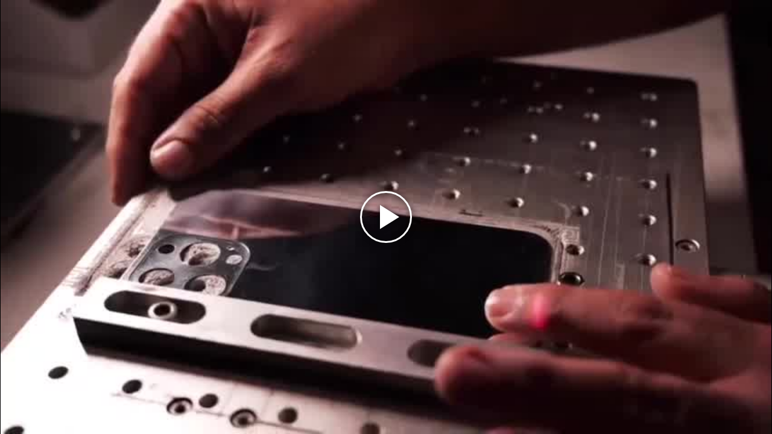

--- FILE ---
content_type: text/html; charset=UTF-8
request_url: https://rudo.video/vod/bP7BAQ
body_size: 7762
content:
<!DOCTYPE html>
<html lang="es">
    <head>
        <title>El espectacular regalo de Messi para los campeones del mundo: un celular bañado en oro</title>
        <meta charset="utf-8">
        <meta name="viewport" content="width=device-width, user-scalable=no, initial-scale=1.0, maximum-scale=1.0, minimum-scale=1.0">
        <meta http-equiv="X-UA-Compatible" content="IE=edge, chrome=1">
        <meta property="og:title" content="El espectacular regalo de Messi para los campeones del mundo: un celular bañado en oro">
        <meta property="og:url" content="https://rudo.video/vod/bP7BAQ">
        <meta property="og:image" content="https://cdn.rudo.video/upload/us/perfil/995206/640035d6830cb_0.jpg">
        <meta property="og:type" content="video">
        <link rel="shortcut icon" type="image/x-icon" href="//rudo.video/public/dpsPlayer/8.20.0.n/skins/new.dps/img/favicon.png">
        <link rel="stylesheet" href="//fonts.googleapis.com/css?family=Roboto:400,400i,700,700i">
        <link rel="stylesheet" href="https://cdnjs.cloudflare.com/ajax/libs/OwlCarousel2/2.3.4/assets/owl.carousel.min.css">
        <link rel="stylesheet" href="//rudo.video/public/dpsPlayer/8.20.0.n/skins/new.dps/videojs.min.css?v=20251114_v00">
                <link rel="stylesheet" href="//rudo.video/public/dpsPlayer/8.20.0.n/skins/new.dps/ima.min.css?v=20251114_v00">
                <link rel="stylesheet" href="//rudo.video/public/dpsPlayer/8.20.0.n/skins/new.dps/videojs-upnext.min.css?v=20251114_v00">
        <link rel="stylesheet" href="//rudo.video/public/dpsPlayer/8.20.0.n/skins/new.dps/style.css?v=20251114_v00">
        <script src="https://ajax.googleapis.com/ajax/libs/jquery/1.12.4/jquery.min.js"></script>
        <script src="https://www.gstatic.com/cv/js/sender/v1/cast_sender.js?loadCastFramework=1"></script>
                <script src="//imasdk.googleapis.com/js/sdkloader/ima3.js"></script>
                <script src="//imasdk.googleapis.com/js/sdkloader/ima3.js"></script>
                <script src="//rudo.video/public/dpsPlayer/8.20.0.n/video.min.js?v=20251114_v00"></script>
                <script src="//rudo.video/public/dpsPlayer/8.20.0.n/plugins/videojs.ima.min.js?v=20251114_v00"></script>
        <script src="//rudo.video/public/dpsPlayer/8.20.0.n/plugins/videojs-contrib-ads.min.js?v=20251114_v00"></script>
                <script src="//rudo.video/public/dpsPlayer/8.20.0.n/plugins/nuevo.min.js?v=20251114_v00"></script>
        <script src="//rudo.video/public/dpsPlayer/8.20.0.n/plugins/videojs-upnext.min.js?v=20251114_v00"></script>
        <script src="//rudo.video/public/dpsPlayer/plugins/thumbnails/videojs-vtt-thumbnails.js?v=20251114_v00"></script>
        <script src="https://cdnjs.cloudflare.com/ajax/libs/OwlCarousel2/2.3.4/owl.carousel.min.js"></script>
        <script src="//rudo.video/public/dpsPlayer/8.20.0.n/plugins/videojs-chromecast.min.js?v=20251114_v00"></script>
                <style type="text/css">
                </style>
        <script>
      (function(i,s,o,g,r,a,m){i['GoogleAnalyticsObject']=r;i[r]=i[r]||function(){
      (i[r].q=i[r].q||[]).push(arguments)},i[r].l=1*new Date();a=s.createElement(o),
      m=s.getElementsByTagName(o)[0];a.async=1;a.src=g;m.parentNode.insertBefore(a,m)
      })(window,document,'script','//www.google-analytics.com/analytics.js','ga');
      //ga('create', 'UA-38929304-1', 'auto');
      //ga('send', 'pageview');
        </script>
    </head>
    <body>
        <div class="rudo__wrapper rudo-wrapper    ">
          <div class="rudo-wrapper__message rudo-wrapper-message">
            <!--Subtítulos generados automáticamente-->
          </div>

                      <video id="rudo-video" class="video-js vjs-big-play-centered vjs-default-skin" crossorigin="true" poster="//cdn.rudo.video/upload/us/perfil/995206/640035d6830cb_0.jpg" ></video>            <span class="tap-button">
                <i class="vjs-icon-volume-mute tap-button__icon" aria-hidden="true"></i>
                <span class="tap-button__label">ACTIVAR SONIDO</span>
            </span>

                          <span class="rudo__title rudo-title">
                  <span class="rudo-title__center">
                      <span class="rudo-title__label" >El espectacular regalo de Messi para los campeones del mundo: un celular bañado en oro</span>
                  </span>
                  <span class="rudo-title__right">
                                            <span class="rudo-title__number js-plays" ></span>
                                        </span>
              </span>
            
            <div id="notification" class="rudo-notification">
                <a href="#" class="rudo-notification__close js-rudo-notification-close"></a>

                <a href="#" class="rudo-notification__wrapper">
                    <div class="rudo-notification__media">
                        <img src="" alt="" class="rudo-notification__image">
                    </div>

                    <div class="rudo-notification__content">
                        <strong class="rudo-notification__title"></strong>
                    </div>
                </a>
            </div>

            <section id="relacionados" class="rudo__related rudo-related">
                <span class="rudo-related__close js-rudo-related-close"></span>

                <div class="rudo-related__container">
                    <div class="rudo-related__body">
                        <span class="rudo-related__text js-rudo-related-text"></span>
                        <div class="rudo-related__list rudo-related-list js-rudo-related-list owl-carousel"></div>
                    </div>
                </div>
            </section>

            <!--
              rudo-mark-box--br: bottom right
              rudo-mark-box--bl: bottom left
              rudo-mark-box--tr: top right
              rudo-mark-box--tl: top left
            -->
            <div id="rudo-mark-box" class="rudo-mark-box rudo-mark-box--br" style="display: none;">
              <div class="rudo-mark-box__wrapper">
                <img src="https://placehold.co/100x100/" alt="{title}" class="rudo-mark-box__logo" />
              </div>
            </div>

            <div class="mode-9-16-caption">
              <strong class="mode-9-16-caption__title">El espectacular regalo de Messi para los campeones del mundo: un celular bañado en oro</strong>

              <span class="mode-9-16-caption__text">
                El espectacular regalo de Messi para los campeones del mundo: un celular bañado en oro              </span>
            </div>

            <!-- <div class="mode-9-16-button has-volume"></div> -->
            <div class="mode-9-16-button has-mute"></div>
        </div><!-- /.rudo-wrapper -->

                <script src="https://redirector.rudo.video/mix/register/641c2fde681f286f58f9c3d1d5fe4877/perfil/stream.js" type="text/javascript"></script>
        <script>
            var show_related = '1';
            var show_count = '1';
            var durationVideo = '38';
            var counter       = 0;
            var vkey          = "bP7BAQ";
            //var fechaUnMes = 'Wed, 04 Mar 2026 11:04:26';
            //var apiUrl     = "//rudo.video";
            var $jsPlays   = $('.js-plays');
        var Mobile=false
var loopPlayer=false
            if (!localStorage.getItem('isDisabledSubs')) {
              localStorage.setItem('isDisabledSubs', 'true');
            }

            var isDisabledSubs = localStorage.getItem('isDisabledSubs');

            var isiOS=false;
            var isAndroid=false;
            var aboutTextDPS="RUDO LIVE P2P|OTT|VOD|CLIPPING|360|VR DIGITALPROSERVER.COM @ 2026";
            var aboutLinkDPS="https://www.digitalproserver.com";
            var aboutText= 'Digitalproserver | Movemos contenido';
            var aboutLink= 'https://www.digitalproserver.com';
            var mutedPlayer=false;
            var autoplayPlayer=false;
            var preloadPlayer='none';
            var streamType='vod';
            var sku = 995206;
            var contentType='video';
            var videoAuthor='PERFIL';
            var slug='bP7BAQ';
            var $video       = $('#rudo-video');
            var $titleHeader = $('.rudo-title');
            var adsURL='https://rudo.video/ads/vmap/'+streamType+'/'+slug+'?url=https://rudo.video/vod/bP7BAQ';
            var streamURL='https://redirector.rudo.video/hls-video-vod/perfil/us/995206/smil:bP7BAQ.smil/playlist.m3u8?did='+_dpssid+'&sid='+_sid;
            var typeStreamURL='application/x-mpegurl';
            var streamAutoplay='0';
            var streamVolume='70';
            var controlBar=1;
            var dvr= 0;
            var liveUiDVR=false;
            var videoOnly=false;
            var posterIMG='//cdn.rudo.video/upload/us/perfil/995206/640035d6830cb_0.jpg';
            var thumbnailsURL ='//cdn.rudo.video/upload/us/perfil/995206/thumbnails.vtt';
            var subtitle = 0;
            //var subtitleVTT = 'disable';
            var subtitleVTT = null;
            var relationTags = 'lionel-messi,2-de-marzo';
            var uh = '048883028b4e1c51bb4d66a6e36cbebc';
            var username = 'perfil';
            var related_videos = new Array();
            var __query_in_related = '';
            var haveAds='1';
            var customBranding='1';
            var savedata='';
            var apiAds='0';
            var DAI=0;
            var trackingVOD = 0;
            var trackingVODID = '';
            var identifier = '';
            var CmC3 = 'RUDOVIDEO';
            var playlistON=0;
            var videoSeek=0;
            var options = {
                id: 'rudo-video',
                adTagUrl: adsURL,
                vpaidMode: 'INSECURE',
                debug: false,
                //adLabel:'PUBLICIDAD',
                //locale:'es',
                adsRenderingSettings:{useStyledLinearAds:false},
                //debug: true,
                //vastLoadTimeout: 10000,
                showCountdown: true,
                //numRedirects: 20,
                preventLateAdStart: true,
                contribAdsSettings:{
                    //timeout: 10000,
                    //prerollTimeout: 10000
                },
                disableCustomPlaybackForIOS10Plus: true,            };
            var currentUrl='https://rudo.video/vod/bP7BAQ';
            var titleVideo='El espectacular regalo de Messi para los campeones del mundo: un celular bañado en oro';
            var iframeRudo="<iframe width='600' height='338' src='https://rudo.video/vod/bP7BAQ' frameborder='0' allowfullscreen allow='autoplay; fullscreen'></iframe>";
        </script>
        <script src="//rudo.video/public/dpsPlayer/8.20.0.n/vod-jireh.js?v=20251114_v00" type="text/javascript"></script>
                <script>
            var dpsRoolz="btlx";
            onload = "ga('send', 'event', 'video', 'load', '');";
var is_postroll = false; 
var adsManager; 
var durationAds = 0;
var _playing_ads = false;
var _siteName = 'perfil.com';
var _domain_postMessage = 'https://www.'+_siteName;
var _notify_percent = {
    '10' : false,
    '25' : false,
    '50' : false,
    '75' : false,
    '100': false,
};
var _validPercentageFunction = function(seg, duration){
    var current_perc = parseInt( (seg*100)/ duration);
    if(document.referrer.search(_siteName) < 0 ){
        return;
    }
    $.each(_notify_percent, function(i,item){
        if(current_perc>=parseInt(i) && item===false){
            _notify_percent[i] = true;

            _sendPostMessage({
                event                   : "trackEvent", 
                eventAction             : i + '%',  
                eventCategory           : "interaccion con videos",
                eventLabel              : document.location.pathname,
                videoPlayer             : "RUDO", 
                videoName               : "El espectacular regalo de Messi para los campeones del mundo: un celular bañado en oro", 
                liveContent             : streamType=='live'? true:false,
                playerLength            : _getDurationPlayer(),
                videoID                 : "bP7BAQ",
                VideoPublicationDate    : "",
                VideoAuthor             : videoAuthor,
            });
        }
    });
}
var _resetPercentageFunction = function(){
    if(document.referrer.search(_siteName) < 0 || typeof _notify_percent!=='object'){
        return;
    }
    $.each(_notify_percent, function(i,item){
        _notify_percent[i] = false;
    });
}
var _getDurationPlayer = function(){
    var duration = '';
    if(streamType!='live'){
        duration = 0;
        if(player.duration()!=NaN && player.duration()>0 ){
            duration = parseInt(player.duration());
        }
        else{
            if(typeof durationVideo!='undefined' && durationVideo!=''){
                duration = parseInt(durationVideo);
            }
        }
    }
    return duration;
}
var _sendPostMessage = function(videoData){
    var postObject = "gapm-" + JSON.stringify(videoData);
    window.parent.postMessage(postObject, _domain_postMessage);
}

player.on("seeked", function (e) {
    if (!player.paused()) {
        var a = __metadata_comscore;
        a.ns_st_ui = "seek";
        streamSense.playVideoContentPart(a, classification_comscore);
    }
});
player.on("ready", function (e) {
    if(document.referrer.search("canalnet.tv") > -1){
    	window.parent.postMessage({ callback: "embed_event_player", message: { action: "READY", category: "Video", label: "El espectacular regalo de Messi para los campeones del mundo: un celular bañado en oro" } }, "https://www.canalnet.tv")
    }else{
    	ga("canalnet.send", "event", "Video", "READY", "El espectacular regalo de Messi para los campeones del mundo: un celular bañado en oro");
    }
});
player.one("loadstart", function(e) {
    if(document.referrer.search(_siteName) > -1 ){

        _sendPostMessage({ 
            event                   : "trackEvent", 
            eventAction             : 'ready',  
            eventCategory           : "interaccion con videos",
            eventLabel              : document.location.pathname,
            videoPlayer             : "RUDO", 
            videoName               : "El espectacular regalo de Messi para los campeones del mundo: un celular bañado en oro", 
            liveContent             : streamType=='live'? true:false,
            playerLength            : _getDurationPlayer(),
            videoID                 : "bP7BAQ",
            VideoPublicationDate    : "",
            VideoAuthor             : videoAuthor,
        });
    }
});
player.on("play", function (e) {
    
    streamSense.playVideoContentPart(__metadata_comscore, classification_comscore);
    if(document.referrer.search("canalnet.tv") > -1){
    	window.parent.postMessage({ callback: "embed_event_player", message: { action: "PLAY", category: "Video", label: "El espectacular regalo de Messi para los campeones del mundo: un celular bañado en oro" } }, "https://www.canalnet.tv");
    }
    else{
        ga("canalnet.send", "event", "Video", "PLAY", "El espectacular regalo de Messi para los campeones del mundo: un celular bañado en oro");
    }

    if( document.referrer.search(_siteName) > -1 ){
        _sendPostMessage({
            event                   : "trackEvent", 
            eventAction             : "play", 
            eventCategory           : "interaccion con videos",
            eventLabel              : document.location.pathname,
            videoPlayer             : "RUDO", 
            videoName               : "El espectacular regalo de Messi para los campeones del mundo: un celular bañado en oro", 
            liveContent             : streamType=='live'? true:false,
            playerLength            : _getDurationPlayer(),
            videoID                 : "bP7BAQ",
            VideoPublicationDate    : "",
            VideoAuthor             : videoAuthor
        });
    }
});
player.on("ended", function (e) {
	streamSense.stop();
    reInitComscore();
    _resetPercentageFunction();
    if(document.referrer.search("canalnet.tv") > -1 ){
    	window.parent.postMessage({ callback: "embed_event_player", message: { action: "Complete", category: "Video", label: "El espectacular regalo de Messi para los campeones del mundo: un celular bañado en oro" } }, "https://www.canalnet.tv");
    }
    else{
    	ga("canalnet.send", "event", "Video", "Complete", "El espectacular regalo de Messi para los campeones del mundo: un celular bañado en oro");
    }

    if(document.URL.search("vod") > -1){
    	window.parent.postMessage({ callback: "embed_data", message: { key: "bP7BAQ", event: "complete", current: player.currentTime(), duration: player.duration() } }, "*");
    }

});
player.on("timeupdate", function (e) {
    if( document.URL.search("vod") > -1 ){
		window.parent.postMessage({ callback: "embed_data", message: { key: "bP7BAQ", event: "playing", current: player.currentTime(), duration: player.duration() } }, "*");
	}

    if(document.referrer.search(_siteName) > -1 && streamType=='vod'){
        _validPercentageFunction(player.currentTime(), player.duration());
    }
});
player.on("pause", function (e) {
	streamSense.stop();
    if( document.URL.search("vod") > -1 ){
    	window.parent.postMessage({ callback: "embed_data", message: { key: "bP7BAQ", event: "paused", current: player.currentTime(), duration: player.duration() } }, "*");
    }

    if( document.referrer.search(_siteName) > -1 ){
        _sendPostMessage({
            event                   : "trackEvent", 
            eventAction             : "pause", 
            eventCategory           : "interaccion con videos",
            eventLabel              : document.location.pathname,
            videoPlayer             : "RUDO",
            videoName               : "El espectacular regalo de Messi para los campeones del mundo: un celular bañado en oro", 
            liveContent             : streamType=='live'? true:false,
            playerLength            : _getDurationPlayer(),
            videoID                 : "bP7BAQ",
            VideoPublicationDate    : "",
            VideoAuthor             : videoAuthor
        });
    }

});
player.on("firstplay", function (e) {
    if( "vod" == streamType && document.referrer.search("canalnet.tv") > -1 ){
    	$.getJSON("https://login.canalnet.tv/count/?video=bP7BAQ&action=count&callback=_");
	}
});

player.on('readyforpostroll', function() {//este evento se dispara aunque no cargue la publicidad
    if(streamType=='vod'){//solo si es vod
        is_postroll = true;
    }
    
});

player.on("ads-ad-started", function(currentAds) {//se dispara este evento una vez se carga/inicia la publicidad en el player
    setTimeout(function() {
        _playing_ads = true;
        if(player.paused()){
			var currentAds = adsManager.getCurrentAd();
			durationAds    = parseInt(currentAds.getDuration())*1000;
			var meta       = __metadata_comscore;
            streamSense.stop();

            if(streamType=='vod'){
                if(is_postroll){
                	classification_comscore = ns_.ReducedRequirementsStreamingAnalytics.AdType.LinearOnDemandPostRoll;//seteamos ct del ads
                }
                else if(player.currentTime()>2 && is_postroll==false ){//is midroll
                	classification_comscore = ns_.ReducedRequirementsStreamingAnalytics.AdType.LinearOnDemandMidRoll;//seteamos ct del ads
                }
                else{//is preroll
                	classification_comscore = ns_.ReducedRequirementsStreamingAnalytics.AdType.LinearOnDemandPreRoll;//seteamos ct del ads
                }
            }
            else{//live
            	classification_comscore = ns_.ReducedRequirementsStreamingAnalytics.AdType.LinearLive;//seteamos ct del ads
            }
            meta.ns_st_cl = durationAds;//seteamos duracion del ads
            streamSense.playVideoAdvertisement(meta, classification_comscore);
            
        }
    }, 20)
});

player.on("adsready", function(e) {

    adsManager = player.ima.getAdsManager();

    player.ima.addEventListener(google.ima.AdEvent.Type.SKIPPED, function() {
        _playing_ads = false;
        var meta     = __metadata_comscore;
        if(is_postroll){
            streamSense.stop();//end ads
			meta.ns_st_cl           = _previous_st_cl;//cambiamos la duracion por la del video
			classification_comscore = _previous_ct;
			//no hacemos play ya que es un post roll
        }
        else{
            streamSense.stop();//end ads
			meta.ns_st_cl           = _previous_st_cl;//cambiamos la duracion por la del video
			classification_comscore = _previous_ct;
            streamSense.playVideoContentPart(meta, _previous_ct);//start con clasificacion inicial del video
        }

        is_postroll = false;
        durationAds = 0;
    });
    
    player.ima.addEventListener(google.ima.AdEvent.Type.COMPLETE, function() {
        _playing_ads = false;
        var meta     = __metadata_comscore;
        if(is_postroll){
           	streamSense.stop();//end ads
			meta.ns_st_cl           = _previous_st_cl;//cambiamos la duracion por la del video
			classification_comscore = _previous_ct;
			//no hacemos play ya que es un post roll
        }
        else{
            streamSense.stop();//end ads
			meta.ns_st_cl           = _previous_st_cl;//cambiamos la duracion por la del video
			classification_comscore = _previous_ct;
            streamSense.playVideoContentPart(meta, _previous_ct);//start con clasificacion inicial del video
            //streamSense.playAudioContentPart(meta, _previous_ct);//start con clasificacion inicial del audio
        }
        is_postroll = false;
        durationAds = 0;
    });

});

//SE AGREGA EL NOMBRE DE LA PROPIEDAD HIDDEN Y EL NOMBRE DEL EVENTO SEGUN EL NAVEGADOR
var __hidden, __visibilityChange; 
if (typeof document.hidden !== "undefined") { // Opera 12.10 and Firefox 18 and later support 
  __hidden = "hidden";
  __visibilityChange = "visibilitychange";
} else if (typeof document.msHidden !== "undefined") {
  __hidden = "msHidden";
  __visibilityChange = "msvisibilitychange";
} else if (typeof document.webkitHidden !== "undefined") {
  __hidden = "webkitHidden";
  __visibilityChange = "webkitvisibilitychange";
}
// SI LA PAGINA ESTA OCULTA, PAUSA EL VIDEO
// SI LA PAGINA ESTA VISIBLE, PLAY VIDEO
function _handleVisibilityChange() {
  if (document[__hidden]) {
    // si esta visible una publicidad, la pausa
    if(typeof player.ads=='object' && _playing_ads ){
        adsManager.pause();
        streamSense.stop();//Ad paused by pressing a home/sleep button.
    }
    else{
        //si esta visible el contenido, lo pausa
        player.pause();
    }
  } else {
    // si esta visible una publicidad, la reproduce
    if(typeof player.ads=='object' && _playing_ads ){
        adsManager.resume();
    }
    else{
        //si esta visible el contenido, lo reproduce
        player.play();
    }
  }
}
if(typeof __hidden !='undefined' && typeof isMobile!='undefined' && isMobile==true){
   // evento de visibilidad
  document.addEventListener(__visibilityChange, _handleVisibilityChange, false);
}

// ANTES DE CERRAR LA VENTANA
window.addEventListener("beforeunload", function (event) {
    //si esta visible la publicidad (play o pausada), o si esta reproduciendo contenido, o si no esta reproduciendo publicidad y esta pausado y el tiempo es menor al total, por ende, no ha finalizado
    if(_playing_ads || player.paused()==false || (_playing_ads==false && player.paused()==true && player.currentTime()>=1 && player.currentTime()<player.duration()) ){
        streamSense.stop();
    }

    if(document.referrer.search(_siteName) > -1 ){
        _sendPostMessage({
            event                   : "trackEvent", 
            eventAction             : "beforeunload", 
            eventCategory           : "interaccion con videos",
            eventLabel              : document.location.pathname,
            videoPlayer             : "RUDO", 
            videoName               : "El espectacular regalo de Messi para los campeones del mundo: un celular bañado en oro", 
            liveContent             : streamType=='live'? true:false,
            playerLength            : _getDurationPlayer(),
            videoID                 : "bP7BAQ",
            VideoPublicationDate    : "",
            VideoAuthor             : videoAuthor
        });
    }
    event.returnValue;
});        </script>
                                <script type="text/javascript" src="//rudo.video/public/js/comscore-6.3.4.190424.js"></script>
                        <script type="text/javascript">var streamSense,classification_comscore,__metadata_comscore = {};
var _previous_ct = '';
var _previous_st_cl = 0;

if (streamType == "live") {
    var durationVideo = 0;
}
function reInitComscore() {

	var _durationVideo = 0;
    if(typeof durationVideo!='undefined' && durationVideo!=''){
        _durationVideo = durationVideo;
    }

    classification_comscore = ns_.ReducedRequirementsStreamingAnalytics.ContentType.ShortFormOnDemand;
    if(parseInt(durationVideo) > 600){
    	classification_comscore = ns_.ReducedRequirementsStreamingAnalytics.ContentType.LongFormOnDemand
    }
    else{
    	if("live" == streamType){
    		classification_comscore = ns_.ReducedRequirementsStreamingAnalytics.ContentType.Live
    	}
    }
    _previous_ct = classification_comscore;

    ns_st_cl = 0;
    if(streamType=='live'){
        _previous_st_cl = 0;
    }
    else{
        _previous_st_cl = parseInt(_durationVideo)*1000;
    }

    __metadata_comscore = {
        ns_site: "canalnet-tv",
        name: "NETTV",
        ns_site: "canalnet-tv",
        ns_st_mp: "RUDO PLAYER CANAL NET TV",
        ns_st_mv: "2.0.0",
        ns_st_pu: "Grupo Perfil",
        ns_st_st: "CanalNet",
        c3: "PERFIL.COM",
        c4: "*null",
        c6: "*null",
        ns_st_cl: _previous_st_cl,
        ns_st_ge: "*null",
        ns_st_ia: "*null",
        ns_st_ce: 0,
        ns_st_ddt: "*null",
        ns_st_tdt: "*null",
        ns_st_ci: vkey,
        ns_st_pr: titleVideo,
    };
    streamSense = new ns_.ReducedRequirementsStreamingAnalytics({ publisherId: "6906401" });
}
reInitComscore();</script>
        
        <script>
          var $mode_9_16_caption = $('.mode-9-16-caption');
          var $mode_9_16_button = $('.mode-9-16-button');

          $($mode_9_16_caption.detach()).appendTo('.video-js');
          $($mode_9_16_button.detach()).appendTo('.video-js');

          /* Mode 9-16 */
          $(document).on('click', '.mode-9-16-button', function(e) {
            $('.vjs-mute-control').trigger('click');
            if (AdsExist){
                $('.ima-muted').trigger('click');
            }
            if(playerVersion=="player"){
                if(player.muted() === false){
                    lastMutedDAIStatus=false;
                    streamVolume=0.7;
                }else{
                    lastMutedDAIStatus=true;
                }
            }
            if(playerVersion=="playerDAI"){
                if(playerDAI.muted() === false){
                    lastMutedDAIStatus=false;
                    streamVolume=0.7;
                }else{
                    lastMutedDAIStatus=true;
                }
            }

            if ($mode_9_16_button.hasClass('has-mute')) {
              $mode_9_16_button.removeClass('has-mute');
              $mode_9_16_button.addClass('has-volume');
            } else {
              $mode_9_16_button.removeClass('has-volume');
              $mode_9_16_button.addClass('has-mute');
            }
          });

          window.addEventListener('touchstart', function(event) {
            if (!event.target.closest('video')) return;
            if (!document.querySelector('.rudo-wrapper').classList.contains('mode-9-16')) return;

            const $rudoVideo = document.querySelector('#rudo-video');

            if ($rudoVideo.classList.contains('vjs-playing')) {
              player.pause();
            } else {
              player.play();
            }
          });

          window.addEventListener('click', function(event) {
            if (!event.target.closest('video')) return;
            // Disabled on 9-16 Mode
            if (document.querySelector('.rudo-wrapper').classList.contains('mode-9-16')) return;

            const $rudoVideo = document.querySelector('#rudo-video');
            if ($rudoVideo.classList.contains('vjs-playing')) {
              player.pause();
            } else {
              player.play();
            }
          });
        </script>

        <script>
          player.ready(function() {
            if (player.textTrackSettings) {
              const modalTextTrackSettings = document.querySelector('.vjs-text-track-settings');
              if (!modalTextTrackSettings) return;
              const windowOpacity = modalTextTrackSettings.querySelector('.vjs-window-opacity');
              if (!windowOpacity) return;
              const windowOpacitySelect = windowOpacity.querySelector('select');
              if (!windowOpacitySelect) return;

              windowOpacitySelect.selectedIndex = 1;
              windowOpacitySelect.dispatchEvent(new Event('change'));
            }
          });

          // Si isDisabledSubs = true - la segunda vez que sea active se muestra el mensaje...
          // Si isDisabledSubs = false - se muestra inmediatamente el mensaje...
          let trackCount = 0;
          const $rudoWrapperMessage = document.querySelector('.rudo-wrapper-message');
          player.on('texttrackchange', function() {
            const tracks = player.textTracks();
            let active = null;

            if (!document.querySelector('.video-js.vjs-has-started.vjs-playing')) return;

            for (let i = 0; i < tracks.length; i++) {
              if (tracks[i].mode === 'showing') {
                active = tracks[i];
                break;
              }
            }

            if (active) {
              trackCount++;

              if (trackCount >= 2 && isDisabledSubs === "true") {
                $rudoWrapperMessage.classList.add('is-showed');
                localStorage.setItem('isDisabledSubs', 'false');
                return;
              }

              if (trackCount >= 1 && isDisabledSubs === "false") {
                $rudoWrapperMessage.classList.add('is-showed');
                localStorage.setItem('isDisabledSubs', 'false');
                return;
              }
            } else {
              localStorage.setItem('isDisabledSubs', 'true')
            }
          });

          player.on('loadedmetadata', function() {
            // text
            const textColor = document.querySelector('#vjs_select_589');
            const textOpacity = document.querySelector('#vjs_select_594');
            // textBackground
            const textBackgroundColor = document.querySelector('#vjs_select_604');
            const textBackgroundOpacity = document.querySelector('#vjs_select_609');
            // captionAreaBackground
            const captionAreaBackgroundColor = document.querySelector('#vjs_select_619');
            const captionAreaBackgroundOpacity = document.querySelector('#vjs_select_624');
            // fontSize
            const fontSize = document.querySelector('#vjs_select_639');
            // textEdgeStyle
            const textEdgeStyle = document.querySelector('#vjs_select_658');
            // fontFamily
            const fontFamily = document.querySelector('#vjs_select_673');

            function getTextTrackSettings() {
              return {
                textColor: { el: textColor ? textColor.id : null, selection: textColor ? textColor.selectedIndex : null },
                textOpacity: { el: textOpacity ? textOpacity.id : null, selection: textOpacity ? textOpacity.selectedIndex : null },
                textBackgroundColor: { el: textBackgroundColor ? textBackgroundColor.id : null, selection: textBackgroundColor ? textBackgroundColor.selectedIndex : null },
                textBackgroundOpacity: { el: textBackgroundOpacity ? textBackgroundOpacity.id : null, selection: textBackgroundOpacity ? textBackgroundOpacity.selectedIndex : null },
                captionAreaBackgroundColor: { el: captionAreaBackgroundColor ? captionAreaBackgroundColor.id : null, selection: captionAreaBackgroundColor ? captionAreaBackgroundColor.selectedIndex : null },
                captionAreaBackgroundOpacity: { el: captionAreaBackgroundOpacity ? captionAreaBackgroundOpacity.id : null, selection: captionAreaBackgroundOpacity ? captionAreaBackgroundOpacity.selectedIndex : null },
                fontSize: { el: fontSize ? fontSize.id : null, selection: fontSize ? fontSize.selectedIndex : null },
                textEdgeStyle: { el: textEdgeStyle ? textEdgeStyle.id : null, selection: textEdgeStyle ? textEdgeStyle.selectedIndex : null },
                fontFamily: { el: fontFamily ? fontFamily.id : null, selection: fontFamily ? fontFamily.selectedIndex : null }
              };
            }

            function updateTextTrackSettings() {
              const trackSettings = getTextTrackSettings();
              localStorage.setItem('trackSettings', JSON.stringify(trackSettings));
            }

            function setTextTrackSettings() {
              const storedSettings = JSON.parse(localStorage.getItem('trackSettings'));

              Object.keys(storedSettings).forEach(key => {
                const setting = storedSettings[key];

                document.querySelector(`#${setting.el}`).selectedIndex = setting.selection;
                document.querySelector(`#${setting.el}`).dispatchEvent(new Event('change'));
              });
            }

            if (!localStorage.getItem('trackSettings')) {
              updateTextTrackSettings();
            } else {
              setTextTrackSettings();
            }

            // Listeners
            document.querySelectorAll('.vjs-text-track-settings select').forEach(select => {
              select.addEventListener('change', updateTextTrackSettings);
            });

            document.querySelector('.vjs-done-button').addEventListener('click', updateTextTrackSettings);
          });

        </script>

        <!--CDN 1.2  70 1 3.18.223.53 US https: bP7BAQ 02/02/2026 11:04:26 am Mozilla/5.0 (Macintosh; Intel Mac OS X 10_15_7) AppleWebKit/537.36 (KHTML, like Gecko) Chrome/131.0.0.0 Safari/537.36; ClaudeBot/1.0; +claudebot@anthropic.com) rudo.video  3.18.223.53 9 3.18.223.53, 3.18.223.53 16509 AMAZON-02 Amazon.com Amazon.com https://rudo.video/vod/bP7BAQ a https://rudo.video/vod/bP7BAQ ap:  gif:  tv0 -->
    </body>
</html>


--- FILE ---
content_type: text/html; charset=UTF-8
request_url: https://redirector.rudo.video/mix/register/641c2fde681f286f58f9c3d1d5fe4877/perfil/stream.js
body_size: 184
content:
var _sh = "641c2fde681f286f58f9c3d1d5fe4877"
var _dpssid = "b2459799126698084bbcbc2c"
var _channel = "perfil"
var _ref = "rudo.video/vod/bP7BAQ"
var _sid = "ba5t1l1xb21958572025698084bbcbc3a" 

--- FILE ---
content_type: application/xml
request_url: https://rudo.video/ads/vmap/vod/bP7BAQ?url=https://rudo.video/vod/bP7BAQ
body_size: 489
content:
<?xml version="1.0" encoding="UTF-8"?>
<vmap:VMAP xmlns:vmap="http://www.iab.net/videosuite/vmap" version="1.0"><vmap:AdBreak timeOffset="start" breakType="linear" breakId="preroll">
                <vmap:AdSource id="preroll-ad-1" allowMultipleAds="false" followRedirects="true">
                    <vmap:AdTagURI templateType="vast3">
                        <![CDATA[https://pubads.g.doubleclick.net/gampad/ads?iu=/537067128/ca-video-pub-4903957945924187-tag/perfil_video_rudo&description_url=https%3A%2F%2Fwww.perfil.com%2F&tfcd=0&npa=0&sz=400x300%7C480x360%7C640x480%7C800x600&gdfp_req=1&unviewed_position_start=1&output=vast&env=vp&impl=s&max_ad_duration=30000&pmad=2&vpmute=1&plcmt=1&correlator=]]>
                    </vmap:AdTagURI>
                </vmap:AdSource>
            </vmap:AdBreak><vmap:AdBreak timeOffset="start" breakType="linear" breakId="preroll">
                <vmap:AdSource id="preroll-ad-2" allowMultipleAds="false" followRedirects="true">
                    <vmap:AdTagURI templateType="vast3">
                        <![CDATA[https://ads.us.e-planning.net/eb/4/24a92/genericavideos/prerollrudo?o=v&ma=1&vv=3&ur=https://rudo.video/vod/bP7BAQ]]>
                    </vmap:AdTagURI>
                </vmap:AdSource>
            </vmap:AdBreak><vmap:AdBreak timeOffset="end" breakType="linear" breakId="postroll">
                <vmap:AdSource id="postroll-ad-1" allowMultipleAds="false" followRedirects="true">
                    <vmap:AdTagURI templateType="vast3">
                        <![CDATA[https://ads.us.e-planning.net/eb/4/24a92/genericavideos/postrollrudo?o=v&ma=1&vv=3&ur=https://rudo.video/vod/bP7BAQ]]>
                    </vmap:AdTagURI>
                </vmap:AdSource>
            </vmap:AdBreak></vmap:VMAP>
